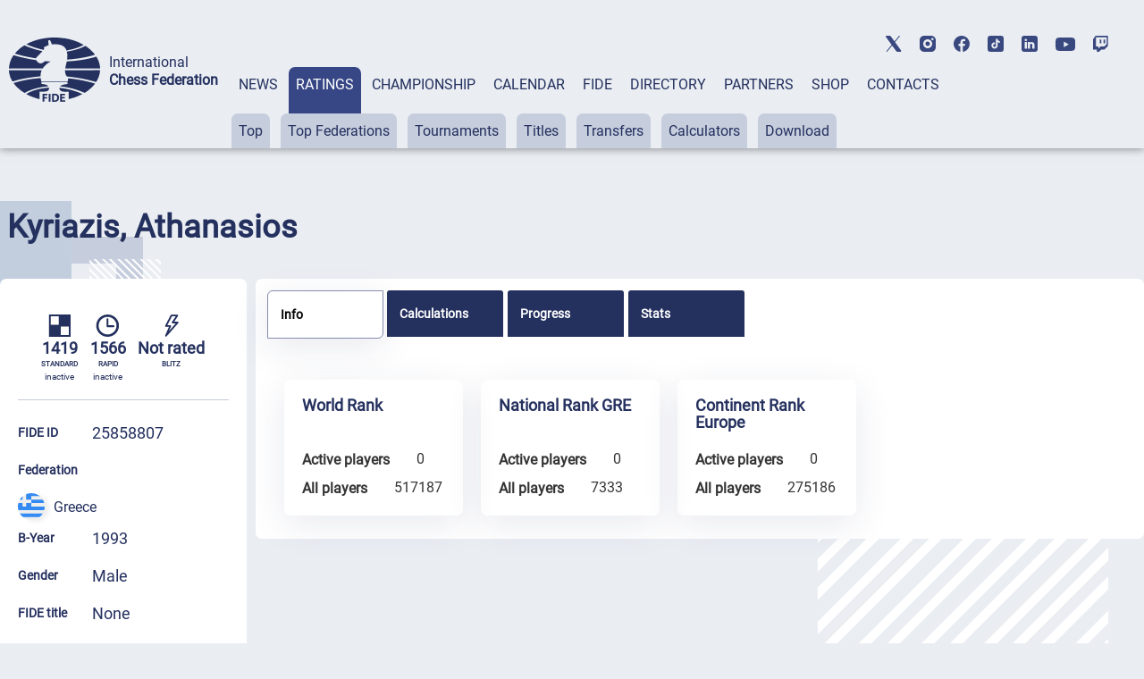

--- FILE ---
content_type: text/html; charset=UTF-8
request_url: https://ratings.fide.com/a_data_opponents.php?pl=25858807
body_size: 497
content:
[{"id_number":"25834681","name":"Andriopoulou, Eleni","country":"GRE"},{"id_number":"25805169","name":"Apergis, Iosif","country":"GRE"},{"id_number":"4204069","name":"Diatsintos, Apostolos","country":"GRE"},{"id_number":"25834223","name":"Englezos, Ioannis","country":"GRE"},{"id_number":"25825844","name":"Giannoulis, Dimitrios","country":"GRE"},{"id_number":"4248562","name":"Giannoulis, Dionisios","country":"GRE"},{"id_number":"25839802","name":"Ikonomou, Theodoros","country":"GRE"},{"id_number":"25855050","name":"Kagkas, Dimitrios","country":"GRE"},{"id_number":"4205677","name":"Kariofyllidis, Hristos","country":"GRE"},{"id_number":"25803476","name":"Kiousi, Panagiota","country":"GRE"},{"id_number":"25827537","name":"Kosmadakis, Georgios","country":"GRE"},{"id_number":"25816829","name":"Kyroglou, Dimitrios","country":"GRE"},{"id_number":"25803514","name":"Ladielis, Andreas","country":"GRE"},{"id_number":"4222210","name":"Makropoulos, Ioannis","country":"GRE"},{"id_number":"25862006","name":"Marathos, Georgios","country":"GRE"},{"id_number":"4214234","name":"Maratos, Antonios","country":"GRE"},{"id_number":"25855344","name":"Mistilioglou, Athanasios","country":"GRE"},{"id_number":"4214129","name":"Pagalis, Georgios","country":"GRE"},{"id_number":"25866966","name":"Siomos, Spyridon","country":"GRE"},{"id_number":"25820915","name":"Stavrou, Thiseas","country":"GRE"},{"id_number":"25813706","name":"Vesdekis, Christos","country":"GRE"},{"id_number":"25813722","name":"Vesdekis, Stefanos","country":"GRE"},{"id_number":"4270401","name":"Vlassopoulos, Nikos","country":"GRE"}]

--- FILE ---
content_type: image/svg+xml
request_url: https://ratings.fide.com/img/tiktok_footer.svg
body_size: 1707
content:
<?xml version="1.0" encoding="UTF-8" standalone="no"?>
<svg
   viewBox="0 0 40 40"
   width="30"
   height="30"
   version="1.1"
   id="svg1"
   sodipodi:docname="icons8-tiktok.svg"
   xmlns:inkscape="http://www.inkscape.org/namespaces/inkscape"
   xmlns:sodipodi="http://sodipodi.sourceforge.net/DTD/sodipodi-0.dtd"
   xmlns="http://www.w3.org/2000/svg"
   xmlns:svg="http://www.w3.org/2000/svg">
  <defs
     id="defs1" />
  <sodipodi:namedview
     id="namedview1"
     pagecolor="#ffffff"
     bordercolor="#666666"
     borderopacity="1.0"
     inkscape:showpageshadow="2"
     inkscape:pageopacity="0.0"
     inkscape:pagecheckerboard="0"
     inkscape:deskcolor="#d1d1d1">
    <inkscape:page
       x="0"
       y="0"
       width="40"
       height="40"
       id="page2"
       margin="0"
       bleed="0" />
  </sodipodi:namedview>
  <path
     d="M 28.227,0 C 39.146,0 40,0.854 40,11.773 V 28.226 C 40,39.145 39.146,40 28.227,40 H 11.773 C 0.855,40 0,39.145 0,28.227 V 11.773 C 0,0.854 0.855,0 11.773,0 Z m 2.505,17.737 v -4.196 c 0,0 -2.218,0.011 -4.091,-1.705 C 25.067,10.394 24.936,7.693 24.936,7.693 H 20.74 c 0,0 0,14.318 0,16.6 0,2.281 -1.985,3.462 -3.409,3.462 -1.073,0 -3.514,-0.841 -3.514,-3.488 0,-2.778 2.806,-3.488 3.54,-3.488 0.734,0 1.023,0.157 1.023,0.157 v -4.429 c 0,0 -0.682,-0.065 -1.18,-0.082 -4.235,-0.143 -7.736,3.657 -7.736,7.841 0,3.535 2.765,7.815 7.815,7.815 5.379,0 7.841,-4.486 7.841,-7.789 0,-2.413 0,-8.234 0,-8.234 0,0 1.547,0.865 2.806,1.259 1.259,0.394 2.806,0.42 2.806,0.42 z"
     id="path1"
     style="fill:#3a4880;fill-opacity:1"
     inkscape:export-filename="path1.png"
     inkscape:export-xdpi="57.599998"
     inkscape:export-ydpi="57.599998" />
</svg>


--- FILE ---
content_type: image/svg+xml
request_url: https://ratings.fide.com/img/user.svg
body_size: 784
content:
<svg width="30" height="30" viewBox="0 0 30 30" fill="none" xmlns="http://www.w3.org/2000/svg">
<path d="M15 4.6875C12.4112 4.6875 10.3125 6.78617 10.3125 9.375C10.3125 11.9638 12.4112 14.0625 15 14.0625C17.5888 14.0625 19.6875 11.9638 19.6875 9.375C19.6875 6.78617 17.5888 4.6875 15 4.6875Z" fill="#24305E"/>
<path d="M10 16.5625C7.41116 16.5625 5.3125 18.6612 5.3125 21.25V22.7354C5.3125 23.6769 5.99485 24.4797 6.92409 24.6314C12.2726 25.5046 17.7274 25.5046 23.0759 24.6314C24.0051 24.4797 24.6875 23.6769 24.6875 22.7354V21.25C24.6875 18.6612 22.5888 16.5625 20 16.5625H19.5739C19.3433 16.5625 19.1141 16.599 18.8949 16.6706L17.813 17.0238C15.9852 17.6207 14.0148 17.6207 12.187 17.0238L11.1051 16.6706C10.8859 16.599 10.6567 16.5625 10.4261 16.5625H10Z" fill="#24305E"/>
</svg>


--- FILE ---
content_type: image/svg+xml
request_url: https://ratings.fide.com/img/logo_std.svg
body_size: 467
content:
<svg width="21" height="20" viewBox="0 0 21 20" fill="none" xmlns="http://www.w3.org/2000/svg">
<g clip-path="url(#clip0_1801_241731)">
<path fill-rule="evenodd" clip-rule="evenodd" d="M0.5 0V20H20.5V0H0.5ZM2.16666 1.66667H9.66664V9.16667H2.16666V1.66667ZM18.8333 18.3333H11.3333V10.8333H18.8333V18.3333Z" fill="#24305E"/>
</g>
<defs>
<clipPath id="clip0_1801_241731">
<rect width="20" height="20" fill="white" transform="translate(0.5)"/>
</clipPath>
</defs>
</svg>


--- FILE ---
content_type: image/svg+xml
request_url: https://ratings.fide.com/img/footer-facebook.svg
body_size: 717
content:
<?xml version="1.0" encoding="UTF-8" standalone="no"?>
<svg
   viewBox="0 0 24 23.877001"
   width="24"
   height="23.877001"
   version="1.1"
   id="svg1"
   xmlns="http://www.w3.org/2000/svg"
   xmlns:svg="http://www.w3.org/2000/svg">
  <defs
     id="defs1" />
  <path
     d="M 12,2.4033694e-8 C 5.373,2.4033694e-8 0,5.373 0,12 0,18.016 4.432,22.984 10.206,23.852 V 15.18 H 7.237 v -3.154 h 2.969 V 9.927 c 0,-3.475 1.693,-5 4.581,-5 1.383,0 2.115,0.103 2.461,0.149 v 2.753 h -1.97 c -1.226,0 -1.654,1.163 -1.654,2.473 v 1.724 h 3.593 L 16.73,15.18 h -3.106 v 8.697 C 19.481,23.083 24,18.075 24,12 24,5.373 18.627,2.4033694e-8 12,2.4033694e-8 Z"
     id="path1"
     style="fill:#3a4880;fill-opacity:1" />
</svg>
